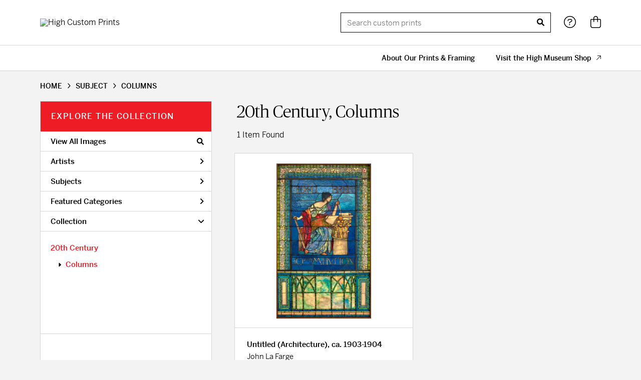

--- FILE ---
content_type: text/html; charset=UTF-8
request_url: https://customprints.high.org/search/collection/20th+century/subject/columns
body_size: 3492
content:
<!DOCTYPE html>
<html lang="en-US">
<head>
<meta charset="utf-8">
<title>20th Century, Columns Prints - High Custom Prints | Custom Prints and Framing from the High Museum of Art - customprints.high.org</title>
<meta name="viewport" content="width=device-width, initial-scale=1">
<meta http-equiv="content-type" content="text/html;charset=UTF-8">
<meta name="title" content="20th Century, Columns Prints - High Custom Prints | Custom Prints and Framing from the High Museum of Art - customprints.high.org">
<meta name="description" content="20th Century, Columns Custom Prints and Framing from the High Museum of Art - (1 items). Archival paper prints and reproductions on canvas for your home or office.">
<meta name="csrf-token" content="NTvqDUckSaOzwCCBNYHxc8pej4UfnEJPX4EU242P">
<meta property="og:site_name" content="High Custom Prints">
<meta property="og:title" content="20th Century, Columns Prints - High Custom Prints | Custom Prints and Framing from the High Museum of Art - customprints.high.org">
<meta property="og:url" content="https://customprints.high.org/search/collection/20th+century/subject/columns">
<link rel="canonical" href="https://customprints.high.org/search/collection/20th+century/subject/columns" />
<link rel="icon" type="image/ico" href="/img/museum_web/high/favicon-high.png">
<link rel="stylesheet" href="/css/museum_web/high/styles.css?v=xedrsz0qk2my1ius">
<link rel="stylesheet" href="/fonts/fontawesome6/css/all.min.css">
<script src="//ajax.googleapis.com/ajax/libs/jquery/1.12.0/jquery.min.js"></script>
<script src="/js/jquery.autocomplete.min.js"></script>
<script src="/js/slick.min.js"></script>
<script src="/js/global-1-3.min.js"></script>
<script src="/js/museum_web/high/global.min.js?v=xedrsz0qk2my1ius"></script>
<script src="/js/jquery.scrollUp.min.js"></script>
<script src="/js/jquery.expander.min.js"></script>
<script>
window.dataLayer = window.dataLayer || [];
window.dataLayer.push({
	'domain_config': {
		'domain_name': 'customprints.high.org',
		'ga4_id': 'G-P94V0P42EH',
		'ga4_id_rollup': 'G-P3D19VJ3BP',
	}
});


</script>
 
<script>
window.dataLayer.push({
	'event': 'view_item_list',
	'ecommerce': {
		'impressions': [
			{
			'id': '491578',
			'name': 'John La Farge, Untitled (Architecture), ca. 1903-1904 (491578)',
			'position': 1,
			'list': '/search/collection/20th+century/subject/columns',
		},
			]
	}
});
</script>


<!-- Google Tag Manager - Imagelab -->
<script>(function(w,d,s,l,i){w[l]=w[l]||[];w[l].push({'gtm.start':
new Date().getTime(),event:'gtm.js'});var f=d.getElementsByTagName(s)[0],
j=d.createElement(s),dl=l!='dataLayer'?'&l='+l:'';j.async=true;j.src=
'https://www.googletagmanager.com/gtm.js?id='+i+dl;f.parentNode.insertBefore(j,f);
})(window,document,'script','dataLayer','GTM-5HLSXV2');</script>
<!-- End Google Tag Manager -->
</head>
<body>
<!-- Google Tag Manager (noscript) -->
<noscript><iframe src="https://www.googletagmanager.com/ns.html?id=GTM-5HLSXV2" height="0" width="0" style="display:none;visibility:hidden"></iframe></noscript>
<!-- End Google Tag Manager (noscript) -->
<div id="header" class="row header-desktop">
	<div class="header-wrapper">
		<div class="header-desktop-row">
			<div class="container">
				<div class="header-desktop-left">
					<a href="/" class="header-logo-link"><img src="/img/museum_web/high/1700-high-custom-prints.png" alt="High Custom Prints" class="header-logo" data-gtm-event="header-logo"></a>
				</div>
				<div class="header-desktop-right">
					<div id="header-search-box-input-result">
						<input class="header-desktop-search-input" type="text" value="" placeholder="Search custom prints" name="q" id="autocomplete" onblur="this.value=''">
						<input type="button" class="header-desktop-search-button">
						<i class="fas fa-search"></i>
						<i class="fad fa-spinner fa-spin search-spinner"></i>
					</div>
					<div class="header-icon">
						<a data-gtm-event="header-nav" href="/home/help"><i class="fal fa-circle-question"></i></a>
					</div>
					<div class="header-icon header-cart-wrapper">
						<a data-gtm-event="header-nav" href="/cart"><i class="fal fa-bag-shopping"></i></a><span id="header-cart-count"></span>
					</div>
				</div>
			</div>
		</div>
		<div class="header-desktop-row mega-menu">
			<div class="container">
				<div class="nav-right flex-vertical-center" id="header-desktop-nav-container">
					<div class="nav-item conditional-hide"><a data-gtm-event="header-nav" href="/home/about">About Our Prints & Framing</a></div>
					<div class="nav-item conditional-hide"><a data-gtm-event="header-nav" href="https://museumshop.high.org" target="_blank">Visit the High Museum Shop<i class="fal fa-arrow-up-right"></i></a></div>
				</div>
				<div class="nav-left-logo-scroll">
					<a href="/" class="header-logo-link"><img src="/img/museum_web/high/1700-high-custom-prints.png" alt="High Custom Prints" class="header-logo-compact" data-gtm-event="header-logo"></a>
				</div>
				<div class="nav-right-search">
					<div id="header-search-box-input-result-2">
						<input class="header-desktop-search-input-2" type="text" value="" placeholder="Search custom prints" name="q" id="autocomplete-2" onblur="this.value=''">
						<input type="button" class="header-desktop-search-button-2">
						<i class="fas fa-search"></i>
						<i class="fad fa-spinner fa-spin search-spinner-2"></i>
					</div>
				</div>
				<div class="header-icon-scroll">
					<a data-gtm-event="header-nav" href="/home/help"><i class="fal fa-circle-question"></i></a>
				</div>
				<div class="header-icon-scroll header-cart-wrapper">
					<a data-gtm-event="header-nav" href="/cart"><i class="fal fa-bag-shopping"></i></a><span id="header-cart-count"></span>
				</div>
			</div>
		</div>
	</div>
</div>

<div class="header-mobile row">
	<div class="header-mobile-row">
		<div class="header-mobile-logo-wrap left">
			<a href="/"><img data-gtm-event="mobile-header-logo" src="/img/museum_web/high/1700-high-custom-prints.png" alt="High Custom Prints" class="header-logo-mobile"></a>
		</div>
		<div class="header-mobile-icon-wrap">
			<a class="toggle-mobile-search"><i data-gtm-event="mobile-header-search" class="fa-header-mobile mag-glass"></i></a>
		</div>
		<div class="header-mobile-icon-wrap">
			<a class="toggle-mobile-overlay"><i data-gtm-event="mobile-header-more" class="fa-header-mobile more"></i></a>
		</div>
		<div class="header-mobile-icon-wrap-close header-mobile-icon-hidden">
			<a class="toggle-mobile-overlay"><i data-gtm-event="mobile-header-close" class="fa-header-mobile close-nav"></i></a>
		</div>
	</div>
</div>

<div id="header-mobile-search">
	<div class="header-mobile-search-row">
		<div id="header-mobile-search-input-result">
			<input class="header-mobile-search-input" type="text" value="" placeholder="Search" name="q" id="autocomplete-mobile" onblur="this.value=''">
		</div>
	</div>
</div>
<section class="crumb-trail-full">
	<div class="container crumb-trail">
		<div class="row">
			<div id="crumb-trail-left" class="crumb-trail-wrapper twelve columns">
				<a href="/" class="noline">HOME</a><i class="fa-crumb-trail angle-right"></i>SUBJECT<i class="fa-crumb-trail angle-right"></i><h2>COLUMNS</h2>
			</div>
		</div>
	</div>
</section>


<div class="container">

	<div class="row">

		<div id="ixs-container">

			<div id="ixs-navigation-container" class="row">
		<div class="ixs-title">Navigation</div>
		<a href="/"><div data-gtm-event="mobile-header-home" class="ixs-row category-head clickable">Home</div></a>
		<a href="/home/about/"><div data-gtm-event="mobile-header-about" class="ixs-row category-head clickable">About</div></a>
		<a href="/home/help/"><div data-gtm-event="mobile-header-help" class="ixs-row category-head clickable">Help</div></a>
		<a href="/cart/"><div data-gtm-event="mobile-header-cart" class="ixs-row category-head clickable">View Cart</div></a>
		<a href="https://museumshop.high.org/"><div data-gtm-event="mobile-header-main-store-out" class="ixs-row category-head clickable">Shop Main Online Store<i class="ixs-fa external-link"></i></div></a>
	</div>


	<div id="ixs-wrapper">

		<div id="ixs">
	<div class="ixs-title">Explore the Collection</div>



	<div class="ixs-row category-head clickable"><a data-gtm-event="ixs-all-prints-click" class="ixs-link" href="/search/collection/all">View All Images<i class="ixs-fa view-all"></i></a></div>
		<div class="ixs-row category-head clickable closed" data-gtm-event="ixs-view-artists" onclick="ajax_load('#ixs', '/indexsearch/artist_alpha/');return false;">Artists<i class="ixs-fa angle-right"></i></div>
			<div class="ixs-row category-head clickable closed" data-gtm-event="ixs-view-subjects" onclick="ajax_load('#ixs', '/indexsearch/update/subject/');return false;">Subjects<i class="ixs-fa angle-right"></i></div>
		<div class="ixs-row category-head clickable closed"data-gtm-event="ixs-view-back-to-features" onclick="ajax_load('#ixs', '/indexsearch/base');return false;">Featured Categories<i class="ixs-fa angle-right"></i></div>

	
		

		
							<div class="ixs-row category-head open">Collection<i class="ixs-fa angle-down"></i></div>
							<div id="ixs-scroll-div">
							<ul id="ixs-list">
							<li class="ixs-list-item selected"><a data-gtm-event="ixs-tag-list-click" href="/search/collection/20th+century">20th Century</a></li>
							<ul class="ixs-list-child" style="display:block;">
							<li class="ixs-list-item selected"><a data-gtm-event="ixs-tag-list-click" href="/search/subject/columns" target="_top">Columns</a></li>
							</ul>
							</div>
							</ul>
			
		
	

</div>

	</div>


		</div>

		<div class="body-container">

			<div class="section-title-plp-wrapper row">
				<div class="section-title plp"><h2>20th Century, Columns</h2></div>
							</div>

			<div class="plp-tools row">
				<div class="plp-pagination-head-text six columns"><h2>1 Item Found</h2></div>
				<div class="plp-pagination-head-buttons six columns cd-pagination">
														</div>
			</div>

			<div class="row plp-container">
			
				<div class="row plp-item">
					<div class="plp-item-image-wrap">
						<a href="/detail/491578/la-farge-untitled-architecture-ca.-1903-1904" data-gtm-event="product-click" data-list="/search/collection/20th+century/subject/columns" data-name="John La Farge, Untitled (Architecture), ca. 1903-1904 (491578)" data-id="491578" data-pos="1" class="plp-item-image-hover"><img src="/vitruvius/render/400/491578.jpg" class="plp-item-image" alt="John La Farge - Untitled (Architecture), ca. 1903-1904" /></a>
					</div>
					<div class="plp-item-info-wrap">
						<h3><a href="/detail/491578/la-farge-untitled-architecture-ca.-1903-1904" data-gtm-event="product-click" data-list="/search/collection/20th+century/subject/columns" data-name="John La Farge, Untitled (Architecture), ca. 1903-1904 (491578)" data-id="491578" data-pos="1"><div class="item-title">Untitled (Architecture), ca. 1903-1904</div><div class="item-artist">John La Farge</div></a></h3>
					</div>
				</div>

			
			</div>

			
		</div>

	</div>

</div>
<div class="footer">

	<div class="footer-links-wrapper row">

		<div class="container">

			<div class="four columns">
				<ul class="footer-list">
					<li class="header">High Museum of Art</li>
					<li>1280 Peachtree St NE<br />Atlanta, GA 30309</li><br />
					<li>+1 404-733-4400</li>
					<li><a data-gtm-event="footer-visit-main-store" href="https://high.org" target="_blank">Visit high.org</a></li>
					<li><a data-gtm-event="footer-visit-main-store" href="https://museumshop.high.org" target="_blank">Visit museumshop.high.org</a></li>
				</ul>
			</div>

			<div class="two columns">
				&nbsp;
			</div>

			<div class="three columns">
				<ul class="footer-list">
					<li class="header">High Custom Prints</li>
					<li><a data-gtm-event="footer-about" href="/home/about">About High Custom Prints</a></li>
					<li><a data-gtm-event="footer-help" href="/home/help">Help & FAQs</a></li>
					<li><a data-gtm-event="footer-contact" href="/home/contact">Contact Info</a></li>
					<li><a data-gtm-event="footer-cart" href="/cart">Shopping Cart</a></li>
				</ul>
			</div>

			<div class="three columns">
				<ul class="footer-list">
					<li class="header">Support Us</li>
					<li><a data-gtm-event="footer-support-membership" href="https://high.org/membership/" target="_blank">Membership</a></li>
					<li><a data-gtm-event="footer-support-sponsorship" href="https://high.org/sponsorship/" target="_blank">Sponsorship</a></li>
					<li><a data-gtm-event="footer-support-donate" href="https://high.org/donate/" target="_blank">Donate</a></li>
					<li><a data-gtm-event="footer-support-volunteer" href="https://high.org/volunteer/" target="_blank">Volunteer</a></li>
				</ul>
			</div>

		</div>

	</div>

	<div class="footer-copyright row">

		<div class="container">

			<div class="six columns copyright-row left">

				&copy; 2026 High Museum of Art

			</div>

			<div class="six columns copyright-row right">

				<a href="https://www.imagelab.co/" target="blank"><div class="footer-service-label"></div></a>

			</div>

		</div>

	</div>

</div>

</body>

</html></body>
</html>